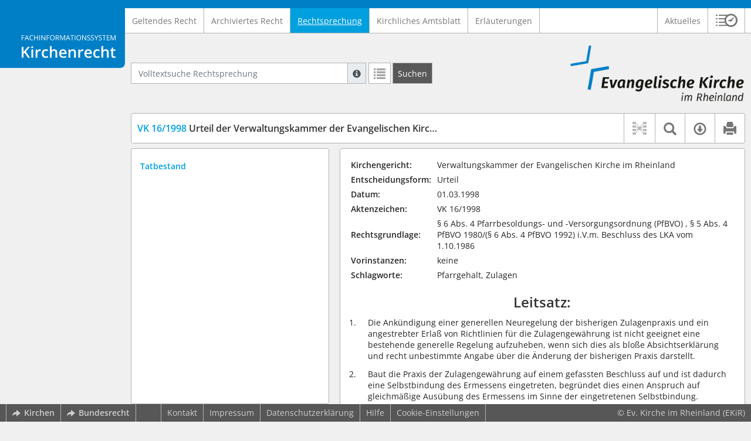

--- FILE ---
content_type: text/html; charset=utf-8
request_url: https://www.kirchenrecht-ekir.de/document/27574
body_size: 15417
content:
<!DOCTYPE html>
<html lang="de">
  <head>
    <meta charset="utf-8">
    <meta name="viewport" content="width=device-width, initial-scale=1, shrink-to-fit=no">
    <meta http-equiv="X-UA-Compatible" content="IE=edge">
    <meta name="robots" content="index,follow">
    <title>Rechtsprechung: VK 16/1998 Urteil der Verwaltungskammer der Evangelischen Kirche im Rheinland vom 01.03.1998 -  Kirchenrecht Online-Nachschlagewerk | Ev. Kirche im Rheinland</title>

    <link rel="stylesheet" type="text/css" media="all" href="/css/bootstrap.min.css" />
<link rel="stylesheet" type="text/css" media="all" href="/css/styles.css" />
<link rel="stylesheet" type="text/css" media="screen" href="/css/datepicker.css" />
<link rel="stylesheet" type="text/css" media="screen" href="/css/font-awesome.min.css" />
<link rel="stylesheet" type="text/css" media="screen" href="/css/cookieconsent.css" />
<link rel="stylesheet" type="text/css" media="screen" href="/css/bootstrap-pincode-input.css" />

    <link rel="shortcut icon" href="/images/gfx_ekir/favicon.ico" />
          <!-- Piwik -->
      <script type="text/plain" data-cookiecategory="statistics">
        var _paq = _paq || [];
        _paq.push(["setDomains", ["*.kirchenrecht-ekir.de","*.kirchenrecht-rheinland.de"]]);
                  _paq.push(['trackPageView']);
                _paq.push(['enableLinkTracking']);
        (function() {
          var u="//wbv-analytics.saltation.de/analytics/";
          _paq.push(['setTrackerUrl', u+'piwik.php']);
          _paq.push(['setSiteId', 2]);
          var d=document, g=d.createElement('script'), s=d.getElementsByTagName('script')[0];
          g.type='text/javascript'; g.async=true; g.defer=true; g.src=u+'piwik.js'; s.parentNode.insertBefore(g,s);
        })();
      </script>
      <!-- End Piwik Code -->
      </head>
  <body class="EKIR">
    <header class="container-fluid headerWrap">
      <div class="topBar"></div>
      <div class="row headerNavigationWrap">
        <div class="col-lg-2 d-none d-lg-flex columnLogo">
          <div class="sideHeaderWrap">
            <div class="sideHeader d-none d-lg-block">
                              <span class="logo"><span class="sr-only">Logo Fachinformationssystem Kirchenrecht</span></span>
                          </div>
          </div>
        </div>
        <div class="col-12 col-lg-10 col-xxl-8 columnNav">
          <div class="container-xl">
                          <div class="contentHeader">
                <div class="navMain d-print-none">
                  <nav class="navbar navbar-expand-lg navbar-light" aria-label="Hauptnavigation">

      <a class="navbar-brand d-lg-none">Fachinformationssystem Kirchenrecht</a>
  
  <button class="navbar-toggler"
          type="button"
          data-toggle="collapse"
          data-target="#navMain"
          aria-controls="navMain"
          aria-expanded="false"
          aria-label="Zeige Hauptnavigation">
    <span class="navbar-toggler-icon"></span>
  </button>

  <div class="collapse navbar-collapse" id="navMain">
    <ul class="nav navbar-nav mr-auto">
            <li class="nav-item ">
              <a class="nav-link" href="/list/geltendes_recht" >Geltendes Recht</a>
          </li>
      <li class="nav-item ">
              <a class="nav-link" href="/list/archiviertes_recht" >Archiviertes Recht</a>
          </li>
      <li class="nav-item active">
              <a class="nav-link" href="/list/rechtsprechung" aria-current="true">Rechtsprechung</a>
          </li>
      <li class="nav-item ">
              <a class="nav-link" href="/list/kirchliches_amtsblatt" >Kirchliches Amtsblatt</a>
          </li>
      <li class="nav-item ">
              <a class="nav-link" href="/list/begruendung" >Erläuterungen</a>
          </li>
  


<script type="text/javascript">
  var current_group_id = 'rechtsprechung'
</script>

    </ul>
    <ul class="nav navbar-nav navbar-right ml-auto">
              <li class="">
                      <a class=""   href="/document/aktuelles" >
                            Aktuelles
            </a>
                  </li>
                  <li class="linkHistoryModalWrap">
        <a href="#historyModal"
           title="Sitzungsverlauf"
           class="btnMeinKirchenrecht"
           data-toggle="modal"
           data-target="#historyModal"
           aria-haspopup="dialog"
           aria-label="Sitzungsverlauf im Modal öffnen"
           role="button">
          <span class="icon-btn_meinKirchenrecht" aria-hidden="true"></span>
          <span class="sr-only">Sitzungsverlauf im Modal öffnen</span>
        </a>
      </li>
          </ul>
  </div>
</nav>

                </div>
              </div>
                      </div>
        </div>
        <div class="col-xxl-2 d-none d-xxl-flex columnSpacer"></div>
      </div>

    </header>

    <main class="container-fluid">
      <div class="row headerContentWrap">
        <div class="col-lg-2 d-none d-lg-flex"></div>
        <div class="col-12 col-lg-10 col-xxl-8 d-flex">
          <div class="container-xl my-auto">
            <div class="row">
              <div class="col-6 d-flex">
                                                  <form class="searchForm" role="search" action="/search/rechtsprechung" method="POST">
  <div class="input-group input-group-sm">
    <label for="searchword" class="sr-only">Volltextsuche Rechtsprechung</label>
    <input type="text" id="searchword" class="form-control typeahead" name="searchword" placeholder="Volltextsuche Rechtsprechung" value="" />
    <div class="input-group-append">
      <button class="input-group-text searchTooltip mr-1" aria-label="Hilfe zur Suche" aria-describedby="searchExplanation">
        <span class="glyphicon glyphicon-info-sign" aria-hidden="true"></span>
        <span class="searchTooltipContent" style="display:none">
          <span class="d-block mb-2">
            Suche mit Platzhalter "*", Bsp. Pfarrer*, findet auch: "Pfarrerinitiative" oder "Pfarrerausschuss".
          </span>
          <span class="d-block mb-2">
            Weitere Suchoperatoren finden Sie in unserer Hilfe.
          </span>
        </span>
      </button>
      <div id="searchExplanation" class="sr-only">
        <p>
          Suche mit Platzhalter "*", Bsp. Pfarrer*, findet auch: "Pfarrerinitiative" oder "Pfarrerausschuss".
        </p>
        <p>
          Weitere Suchoperatoren finden Sie in unserer Hilfe.
        </p>
      </div>
      <a href="/search/rechtsprechung"
         class="btn btn-default btnContainsGlyphicon mr-1"
         aria-label="Letzte Trefferliste"
         title="Letzte Trefferliste">
        <span class="glyphicon glyphicon-list" aria-hidden="true"></span>
      </a>
      <button type="submit"
              class="btn btn-default btn-neutral btn-search"
              aria-label="Suchen">
        <span class="label d-none d-md-block">Suchen</span>
        <span class="glyphicon glyphicon-search d-md-none" aria-hidden="true"></span>
      </button>
      <input type="hidden" name="current" value="current" />
      <input type="hidden" name="organizations[]" value="EKIR" />
    </div>
  </div>
</form>

                                              </div>
              <div class="col-6 d-flex">
                <div class="churchLogo my-auto ml-auto">
                  <p class="m-0">
                    <a title="zur EKiR-Homepage" href="https://www.ekir.de" style="width: 100%" ><span class="sr-only">Logo Ev. Kirche im Rheinland</span></a>
                                      </p>
                </div>
                <div class="churchTitle my-auto ml-auto">
                                      <a title="zur EKiR-Homepage" href="https://www.ekir.de" target="_blank">
                      Ev. Kirche im Rheinland
                    </a>
                                  </div>
              </div>
            </div>
          </div>
        </div>
        <div class="col-xxl-2 d-none d-xxl-flex"></div>
      </div>
      <div class="row headerContentBackgroundWrap"></div>

      <div class="row mainContentWrap">
        <div class="col-lg-2"></div>
        <div class="col-xs-12 col-lg-10 col-xxl-8">
          <div class="container-xl mainContent">
                  <div class="row navigationInfoWrap showSuccess">
      <div class="col-md-12">
        <div class="card">
          <div class="card-body navigationInfo p-0">
            <nav class="navbar navbar-default navbar-expand-sm navbar-ordernav first d-print-none" aria-label="VK 16/1998 Urteil der Verwaltungskammer der Evangelischen Kirche im Rheinland vom 01.03.1998">
              <div class="documentTitle px-0 col-sm-6">
                <h2 title="VK 16/1998 Urteil der Verwaltungskammer der Evangelischen Kirche im Rheinland vom 01.03.1998"><a href="#"><span class="highlight">VK 16/1998</span> Urteil der Verwaltungskammer der Evangelischen Kirche im Rheinland vom 01.03.1998</a></h2>
              </div>
                              <div class="collapse navbar-collapse"
     id="subnavigationCollapse"
     aria-label="Werkzeugleiste"
     role="toolbar">
  <ul class="nav navbar-nav navbar-right ml-auto">
              <li class="nav-item click-toggle d-xl-none documentTocButton">
        <button type="button"
           title="Inhaltsverzeichnis"
           class="nav-link"
           data-toggle="collapse"
           data-target="#documentToc"
           aria-controls="documentToc"
           aria-expanded="false">
          <span class="glyphicon glyphicon-list" aria-hidden="true"></span>
          <span class="sr-only">Inhaltsverzeichnis</span>
        </a>
      </li>
                  <li class="nav-item documentLinkViewButton">
                  <a title="Keine Dokument-Beziehungen vorhanden" class="nav-link">
            <span class="glyphicon glyphicon-document-links disabled"></span>
          </a>
              </li>
              <li class="nav-item dropdown py-0 documentSearchButton">
        <button class="nav-link dropdown-toggle"
                title="Textsuche im Dokument"
                type="button"
                data-toggle="dropdown"
                data-reference="#documentContent"
                aria-controls="documentSearchBar"
                aria-expanded="false">
          <span class="glyphicon glyphicon-search" aria-hidden="true"></span>
          <span class="sr-only">Textsuche im Dokument</span>
        </button>
        <div id="documentSearchBar"
     class="dropdown-menu dropdown-menu-right documentSearch py-0"
     onclick="event.stopPropagation()">
  <form class="form-group row m-0">
    <div class="col-sm-12 d-flex">
      <div class="d-flex align-items-center">
        <label for="documentFullTextSearch" class="documentSearchText sr-only my-0 mr-2">Dokument-Volltextsuche</label>
      </div>
      <div class="actionWrap d-flex ml-auto align-items-center">
        <div class="input-group">
          <input type="text"
                  id="documentFullTextSearch"
                  class="form-control form-control-sm documentSearchInput"
                  placeholder="Dokument-Volltextsuche">
          <div class="input-group-append">
            <button type="submit"
                    class="btn btn-sm icon"
                    aria-label="Suchen">
              <span class="glyphicon glyphicon-search" aria-hidden="true"></span>
              <span class="sr-only">Suchen</span>
            </button>
          </div>
        </div>
        <button type="button"
                id="documentSearchNext"
                title="Nächster Treffer im Dokument"
                aria-label="Nächster Treffer im Dokument">
          <span class="glyphicon glyphicon glyphicon-chevron-down" aria-hidden="true"></span>
          <span class="sr-only">Nächster Treffer im Dokument</span>
        </button>
        <button type="button"
                id="documentSearchPrev"
                title="Vorheriger Treffer im Dokument"
                aria-label="Vorheriger Treffer im Dokument">
          <span class="glyphicon glyphicon glyphicon-chevron-up" aria-hidden="true"></span>
          <span class="sr-only">Vorheriger Treffer im Dokument</span>
        </button>
      </div>
    </div>
  </form>
</div>
      </li>
                  <li class="nav-item dropdown documentDownloadButton">
        <button class="nav-link dropdown-toggle"
                title="Verfügbare E-Book-Formate"
                type="button"
                data-toggle="dropdown"
                aria-controls="documentDownload"
                aria-expanded="false">
          <span class="glyphicon glyphicon-download" aria-hidden="true"></span>
          <span class="sr-only">Verfügbare E-Book-Formate</span>
        </button>
        <div id="documentDownload" class="dropdown-menu dropdown-menu-right wokrlistsuccess">
  <ul role="presentation">
          <li>
        <a href="/pdf/27574.pdf" class="dropdown-item" target="_blank" title="Download PDF">Download als PDF</a>
      </li>
              <li>
        <a href="/word/27574.doc" class="dropdown-item" title="Download Word (ab 2003)">Download als Word (ab 2003)</a>
      </li>
              <li>
        <a href="/word/pandoc/27574.doc" class="dropdown-item" title="Download Word (docx)">Download als Word (docx)</a>
      </li>
      <li>
        <a href="/word/pandoc_no_subscript/27574.doc" class="dropdown-item" title="Download Word (docx) Ohne Satzzahlen">Download als Word (docx) Ohne Satzzahlen</a>
      </li>
              <li>
        <a href="/epub/27574.epub" class="dropdown-item" title="Download ePub">Download als ePub</a>
      </li>
              <li>
        <a href="/epub_simple/27574.epub" class="dropdown-item" title="Download ePub (Tolino)">Download als ePub (Tolino)</a>
      </li>
              <li>
        <a href="/epub/27574.mobi" class="dropdown-item" title="Download Mobi (Kindle)">Download als Mobi (Kindle)</a>
      </li>
      </ul>
</div>
      </li>
              <li class="nav-item documentPrintButton">
        <a title="Drucken" class="nav-link" href="/pdf/27574.pdf" target="_blank">
          <span class="glyphicon glyphicon-print"></span>
        </a>
      </li>
      </ul>
</div>
                          </nav>
          </div>
        </div>
      </div>
            <div id="documentRelation" class="col-md-8 documentRelation collapse">
  <div class="card">
    <div class="card-body">
      <ul role="presentation" class="relatedDocuments">
        <li>Gesamterläuterungen:
          <ul>
                          <li>-</li>
                      </ul>
        </li>

        <li>Einzelerläuterung:
          <ul>
                          <li>-</li>
                      </ul>
        </li>
      </ul>
    </div>
  </div>
</div>

    </div>
  
  <div class="row">
          <nav class="col-xl-4" aria-label="Dokument Inhaltsverzeichnis">
  <div class="card collapse d-print-none mb-2" id="documentToc" data-toggle="false">
      <div class="card-body documentTocPanel">
        <div class="navbar documentToc" role="complementary">
          <ul>
   <li class="section level_1"><a href="#dk10300001" title="Tatbestand">Tatbestand</a></li>
</ul>
        </div>
    </div>
  </div>
</nav>
    
    <div class="col-xl-8">
      <div class="card">
        <div id="documentContent" class="card-body documentContent ">
                    <span xmlns:epub="http://www.idpf.org/2007/ops" class="no-height"><a class="internal" id="top">.</a></span><table xmlns:epub="http://www.idpf.org/2007/ops" class="urteil_meta"><tr><td class="bold">Kirchengericht:</td><td>Verwaltungskammer der Evangelischen Kirche im Rheinland </td></tr><tr><td class="bold">Entscheidungsform:</td><td>Urteil</td></tr><tr><td class="bold">Datum:</td><td>01.03.1998</td></tr><tr><td class="bold">Aktenzeichen:</td><td>VK 16/1998</td></tr><tr><td class="bold">Rechtsgrundlage:</td><td>&sect; 6 Abs. 4 Pfarrbesoldungs- und -Versorgungsordnung (PfBVO) , &sect; 5 Abs. 4 PfBVO 1980/(&sect; 6 Abs. 4 PfBVO 1992) i.V.m. Beschluss des LKA vom 1.10.1986</td></tr><tr><td class="bold">Vorinstanzen:</td><td>keine</td></tr><tr><td class="bold">Schlagworte:</td><td>Pfarrgehalt, Zulagen</td></tr></table><span xmlns:epub="http://www.idpf.org/2007/ops" class="no-height"><a class="internal" id="s00000006">#</a></span><h2 xmlns:epub="http://www.idpf.org/2007/ops" class="section2_title center text-center">Leitsatz:</h2><div xmlns:epub="http://www.idpf.org/2007/ops" class="para"><ol type="1"><li><div class="para">Die Ank&uuml;ndigung einer generellen Neuregelung der bisherigen Zulagenpraxis und ein angestrebter Erla&szlig; von Richtlinien f&uuml;r die Zulagengew&auml;hrung ist nicht geeignet eine bestehende generelle Regelung aufzuheben, wenn sich dies als blo&szlig;e Absichtserkl&auml;rung und recht unbestimmte Angabe &uuml;ber die &Auml;nderung der bisherigen Praxis darstellt. </div></li><li><div class="para">Baut die Praxis der Zulagengew&auml;hrung auf einem gefassten Beschluss auf und ist dadurch eine Selbstbindung des Ermessens eingetreten, begr&uuml;ndet dies einen Anspruch auf gleichm&auml;&szlig;ige Aus&uuml;bung des Ermessens im Sinne der eingetretenen Selbstbindung.</div></li><li><div class="para">Ist ein gew&auml;hlter und best&auml;tigter Fachbereichsleiter einziger Dozent seines Fachbereichs, ist seiner Stelle kein geringeres Gewicht beizumessen als den &uuml;brigen Dozentenstellen, wenn mit der Position als Fachbereichsleiter der gesamte Aufwand der inhaltlichen Koordinierung mit den anderen Fachbereichen verbunden ist, weil die damit zusammenh&auml;ngenden Aufgaben nicht auf mehrere Dozenten verteilt werden k&ouml;nnen.</div></li></ol></div><span xmlns:epub="http://www.idpf.org/2007/ops" class="section_end 00000006"></span><span xmlns:epub="http://www.idpf.org/2007/ops" class="no-height"><a class="internal" id="s00000013">#</a></span><span xmlns:epub="http://www.idpf.org/2007/ops" class="no-height"><a class="internal" id="s00000014">#</a></span><span xmlns:epub="http://www.idpf.org/2007/ops" class="no-height"><a class="internal" id="s00000015">#</a></span><span xmlns:epub="http://www.idpf.org/2007/ops" class="no-height"><a class="internal" id="s00000016">#</a></span><div xmlns:epub="http://www.idpf.org/2007/ops" class="para text-left"></div><span xmlns:epub="http://www.idpf.org/2007/ops" class="section_end 00000016"></span><span xmlns:epub="http://www.idpf.org/2007/ops" class="section_end 00000015"></span><span xmlns:epub="http://www.idpf.org/2007/ops" class="section_end 00000014"></span><span xmlns:epub="http://www.idpf.org/2007/ops" class="section_end 00000013"></span><span xmlns:epub="http://www.idpf.org/2007/ops" class="no-height"><a class="internal" id="s00000018">#</a></span><h2 xmlns:epub="http://www.idpf.org/2007/ops" class="section2_title center text-center">Tenor:</h2><div xmlns:epub="http://www.idpf.org/2007/ops" class="para">Die Beklagte wird verpflichtet, dem Kl&auml;ger f&uuml;r die Zeit ab 1. 1. 1997 eine Gehaltszulage nach &sect; 6 Abs. 4 PfBVO in H&ouml;he der halben Ephoralzulage zu gew&auml;hren. </div><div xmlns:epub="http://www.idpf.org/2007/ops" class="para">Die Beklagte tr&auml;gt die Kosten des Verfahrens.</div><div xmlns:epub="http://www.idpf.org/2007/ops" class="para">Die Berufung wird zugelassen.</div><span xmlns:epub="http://www.idpf.org/2007/ops" class="section_end 00000018"></span><span xmlns:epub="http://www.idpf.org/2007/ops" class="no-height"><a class="internal" id="dk10300001">#</a></span><h1 xmlns:epub="http://www.idpf.org/2007/ops" class="section1_title">Tatbestand</h1><span xmlns:epub="http://www.idpf.org/2007/ops" class="no-height"><a class="internal" id="dk10300002">#</a></span><span xmlns:epub="http://www.idpf.org/2007/ops" class="no-height"><a class="internal" id="dk10300003">#</a></span><span xmlns:epub="http://www.idpf.org/2007/ops" class="no-height"><a class="internal" id="s00000005">#</a></span><div xmlns:epub="http://www.idpf.org/2007/ops" class="para">Der Kl&auml;ger begehrt die Gew&auml;hrung einer ruhegehaltf&auml;higen Zulage gem. &sect; 6 Abs. 4 Pfarrbesoldungs- und -Versorgungsordnung 1992 (PfBVO) in H&ouml;he von 50 % der Ephoralzulage.</div><div xmlns:epub="http://www.idpf.org/2007/ops" class="para">Mit Berufungsurkunde vom 30. 4. 1992 wurde der Kl&auml;ger zum 1. 7. 1992 f&uuml;r die Dauer von acht Jahren in die Landespfarrstelle f&uuml;r gemeindenahe Behindertenarbeit mit Dienstsitz im p&auml;dagogisch-theologischen Institut (PTI) in B. berufen. Diese Stelle war gem&auml;&szlig; Beschlu&szlig; Nr. 105 der Landessynode 1991 neu eingerichtet worden. Darin war die Kirchenleitung gebeten worden, eine landeskirchliche Pfarrstelle f&uuml;r gemeindenahe Behindertenarbeit und eine Stelle f&uuml;r eine Verwaltungskraft zu errichten und die notwendigen Sachkosten zur Verf&uuml;gung zu stellen. Langfristig sollte nach diesem Beschlu&szlig; eine Anbindung der Stelle an das P&auml;dagogisch-Theologische Institut in B. erm&ouml;glicht werden.</div><div xmlns:epub="http://www.idpf.org/2007/ops" class="para">Am19. 4. 1996 beschlo&szlig; die Kirchenleitung:</div><div xmlns:epub="http://www.idpf.org/2007/ops" class="para">1. &bdquo;Die Landespfarrstelle f&uuml;r gemeindenahe Behindertenarbeit und die ihr zugeordnete Sekret&auml;rinnenstelle werden gem&auml;&szlig; dem Bildungauftrag dieser Einrichtung zu Stellen des PTI.</div><div xmlns:epub="http://www.idpf.org/2007/ops" class="para">2. Der Inhaber der Landespfarrstelle f&uuml;r gemeindenahe Behindertenarbeit nimmt an den Sitzungen der PTI-Gremien als ordentliches Mitglied mit Sitz und Stimme teil.</div><div xmlns:epub="http://www.idpf.org/2007/ops" class="para">3. Der Haushaltsplan des PTI weist drei Fachbereiche auf:</div><div xmlns:epub="http://www.idpf.org/2007/ops" class="para">Schulischer Unterricht (SU), Gemeindenahe Behindertenarbeit (GB) und Kirchlicher Unterricht (KU)."</div><div xmlns:epub="http://www.idpf.org/2007/ops" class="para">Der Beschlu&szlig; wurde zum 1. 1. 1997 umgesetzt. Der Kl&auml;ger ist ab diesem Datum mit seiner Pfarr-stelle in das PTI integriert und dort - nach seiner Auffassung als Dozent - t&auml;tig. Auf entsprechende Bitte des Leitenden Dozenten des PTI vom 17. 6. 1997 best&auml;tigte die Abteilung IV (Schulabteilung) des Landeskirchenamtes (LKA) mit Schreiben vom 27. 6. 1997 den Kl&auml;ger als Fachbereichsleiter des neuen Fachbereichs Gemeindenahe Behindertenarbeit.</div><div xmlns:epub="http://www.idpf.org/2007/ops" class="para">Mit Schreiben vom 7. 12. 1996 bat der Kl&auml;ger die Beklagte, ihm im Hinblick auf die Integration seiner Stelle in das PTI die Stellenzulage f&uuml;r Dozenten dieses Instituts zu gew&auml;hren. Er arbeite nunmehr mit den Dozentinnen und Dozenten des PTI im selben Haus, in gemeinsamen Strukturen und in gemeinsamen Aus- und Fortbildungskursen zusammen und habe daher auch einen Anspruch auf formale Gleichbehandlung. Der Anspruch auf die Zulage beruhe auf einem Beschlu&szlig; des LKA vom 1.10. 1986, der w&ouml;rtlich laute:</div><div xmlns:epub="http://www.idpf.org/2007/ops" class="para">&bdquo;Gem. &sect; 5 Abs. 4 PfBO erhalten Landespfarrer zu ihrem Pfarrgehalt eine Zulage als Inhaber folgender Landespfarrstellen:</div><div xmlns:epub="http://www.idpf.org/2007/ops" class="para">...(u. a.) die Dozenten des PTI und der Predigerseminare sowie die Studienleiter des Hauses der Begegnung erhalten eine Zulage in H&ouml;he von 50% der Ephoralzulage."</div><div xmlns:epub="http://www.idpf.org/2007/ops" class="para">Am 6. 6. 1997 teilte die Beklagte dem Kl&auml;ger mit, &uuml;ber seinen Antrag auf Gew&auml;hrung einer Zulage k&ouml;nne erst entschieden werden, wenn die Kirchenleitung Richtlinien f&uuml;r die Gew&auml;hrung von Landespfarrerzulagen beschlossen habe. Mit der Erarbeitung derartiger Richtlinien habe die Kirchenleitung den St&auml;ndigen Finanzausschu&szlig; beauftragt. </div><div xmlns:epub="http://www.idpf.org/2007/ops" class="para">Der Kl&auml;ger erwiderte am 26. 6. 1997, es sei nicht einzusehen, da&szlig; wegen geplanter Richtlinien keine Entscheidung auf der Basis des jetzt geltenden Rechts ergehen k&ouml;nne. Seine Stelle sei voll in das PTI integriert; sie werde seitdem als Dozentenstelle gef&uuml;hrt; er nehme die Leitung des neuen Fachbereichs wahr. Als Dozent des PTI m&uuml;sse er daher wie seine Dozentenkollegen auch die Zulage erhalten.</div><div xmlns:epub="http://www.idpf.org/2007/ops" class="para">In der Sitzung vom 19. 8. 1997 fa&szlig;te das Landeskirchenamt den Beschlu&szlig;, der Kirchenleitung vorzuschlagen, dem Inhaber der Dozentenstelle f&uuml;r den Fachbereich Gemeindenahe Behindertenarbeit beim PTI die Zulage I in H&ouml;he von 50 % der Ephoralzulage zu gew&auml;hren. Der Kl&auml;ger sei mit seiner Arbeit in das PTI und in das Dozentenkollegium integriert. Der Fachbereich, dessen Leiter der Kl&auml;ger sei, werde seit dem 1. 1. 1997 als eigener Fachbereich im Haushalt des PTI gef&uuml;hrt. Der Kl&auml;ger nehme mit vollem Stimmrecht an der Leiterkonferenz des PTI teil und sei f&uuml;r dessen Angelegenheiten mitverantwortlich. Den Dozenten der &uuml;brigen Fachbereiche des PTI werde die Landespfarrerzulage I gew&auml;hrt. Die Voraussetzung f&uuml;r die Zulagengew&auml;hrung nach &sect; 6Abs. 4 PfBVO sei auch im Falle des Kl&auml;gers erf&uuml;llt. Da den anderen Fachbereichsleitern des PTI die Zulage gew&auml;hrt werde, m&uuml;sse sie aus Gr&uuml;nden der Gleichbehandlung auch dem Kl&auml;ger gew&auml;hrt werden. Sein Fall unterscheide sich nicht von dem der anderen Dozenten. Die Zulage m&ouml;ge unter dem Vorbehalt einer von der Kirchenleitung zu erlassenden Zulagenordnung widerruflich f&uuml;r die Dauer der Wahrnehmung der Funktion gew&auml;hrt werden und ruhegehaltf&auml;hig sein</div><div xmlns:epub="http://www.idpf.org/2007/ops" class="para">Der St&auml;ndige Finanzausschu&szlig; beschlo&szlig; in der Sitzung vom 29. 8. 1997, den Antrag auf Gew&auml;hrung einer Landespfarrerzulage an den Kl&auml;ger bis zur Vorlage der Zulagenordnung zur&uuml;ckzustellen. Dann solle dem Finanzausschu&szlig; eine neue Beschlu&szlig;vorlage vorgelegt werden. - In der Sitzung der Kirchenleitung vom 5. 9. 1997 wurde die Entscheidung &uuml;ber den Antrag des Kl&auml;gers auf Gew&auml;hrung einer Landespfarrerzulage vertagt.</div><div xmlns:epub="http://www.idpf.org/2007/ops" class="para">Das PTI wurde mit Schreiben vom 24. 9. 1997 &uuml;ber diesen Beschlu&szlig; der Kirchenleitung informiert. Auf Bitte des Kl&auml;gers um einen rechtsmittelf&auml;higen Bescheid teilte ihm das LKA mit, eine rechtsmittelf&auml;hige Entscheidung liege bisher nicht vor, da der Beschlu&szlig; der Kirchenleitung, seinen Antrag zur&uuml;ckzustellen, kein Verwaltungsakt sei. - Der Kl&auml;ger wiederholte in einem weiteren Schreiben vom 9. 12. 1997, sp&auml;ter in einem Schriftsatz seines Anwalts vom 14. 4. 1998 die Bitte um eine Entscheidung in seiner Angelegenheit. </div><div xmlns:epub="http://www.idpf.org/2007/ops" class="para">Das Landeskirchenamt teilte dem Kl&auml;ger daraufhin am 15. 6. 1998 mit, bis zur Kl&auml;rung der grunds&auml;tzlichen Fragen &uuml;ber Grund und H&ouml;he von Zulagen sei die Kirchenleitung derzeit nicht bereit, seinem Antrag zu entsprechen. Wann es zu einer abschlie&szlig;enden Beratung der Grundsatzfrage durch die Kirchenleitung kommen werde, lasse sich zur Zeit nicht absehen. Ob die Dozenten des PTI ihre bisherige Zulage auch k&uuml;nftig bekommen k&ouml;nnten, sei nach gegenw&auml;rtigem Diskussionsstand zumindest zweifelhaft.</div><div xmlns:epub="http://www.idpf.org/2007/ops" class="para">Der Kl&auml;ger hat mit Schriftsatz vom 27. 8. - bei der Gesch&auml;ftsstelle eingegangen am 28. 8.1998- die Verwaltungskammer angerufen.</div><div xmlns:epub="http://www.idpf.org/2007/ops" class="para">Die Klage sei als Unt&auml;tigkeitsklage nach &sect; 23 VwGG zul&auml;ssig. &Uuml;ber seinen Antrag vom Dezember 1996 sei bisher nicht abschlie&szlig;end entschieden. Anstehende gesetzgeberische &Uuml;berlegungen zur Verabschiedung einer Zulagenordnung stellten keinen zureichenden Grund i. S. &sect; 23 VwGG f&uuml;r eine Zur&uuml;ckstellung der Entscheidung &uuml;ber den Anspruch des Kl&auml;gers dar.</div><div xmlns:epub="http://www.idpf.org/2007/ops" class="para">Die Zulage stehe ihm zu, da er Dozent am PTI sei. Alle Dozenten des PTI - mit Ausnahme des Kl&auml;gers - erhielten auf der Grundlage des Beschlusses des LKA vom 1 10 1986 die Stellenzulage nach &sect; 6 Abs. 4 PfBVO. Zwar bestehe f&uuml;r die Zulagengew&auml;hrung nach dieser Vorschrift ein Ermessensspielraum. Das Ermessen sei aber durch den Beschlu&szlig; des LKA vom 1. 10. 1986 sowie durch die dem folgende st&auml;ndige Praxis der Zulagengew&auml;hrung gebunden.- Das Ermessen habe sich daher zu einem Rechtsanspruch des Kl&auml;gers auf die Zulage verdichtet. Die laufenden &Uuml;berlegungen zur Neugestaltung des Zulagenwesens konnten h&ouml;chstens Wirkung f&uuml;r die Zukunft entfalten und lie&szlig;en den jetzt gegebenen Anspruch des Kl&auml;gers unber&uuml;hrt.</div><div xmlns:epub="http://www.idpf.org/2007/ops" class="para">Der Kl&auml;ger beantragt,</div><div xmlns:epub="http://www.idpf.org/2007/ops" class="para">die Beklagte zu verpflichten, dem Kl&auml;ger f&uuml;r die Zeit ab 1. Januar 1997 eine Gehaltszulage nach &sect; 6 Abs. 4 PfBVO in H&ouml;he der halben Ephoralzulage zu gew&auml;hren.</div><div xmlns:epub="http://www.idpf.org/2007/ops" class="para">Die Beklagte beantragt,</div><div xmlns:epub="http://www.idpf.org/2007/ops" class="para">die Klage abzuweisen.</div><div xmlns:epub="http://www.idpf.org/2007/ops" class="para">Der vom Kl&auml;ger dargestellte Sachverhalt sei in rechtlicher und tats&auml;chlicher Hinsicht im wesentlichen unstreitig.</div><div xmlns:epub="http://www.idpf.org/2007/ops" class="para">Soweit die Beklagte beschlossen habe, da&szlig; die Stelle des Kl&auml;gers und die zugeh&ouml;rige Sekret&auml;rinnenstelle zu Stellen des PTI werden sollten, sei damit lediglich die Zugeh&ouml;rigkeit zum Stellenplan dieses Instituts gemeint gewesen. Mit der organisatorischen Anbindung an das PTI habe nur der landeskirchliche Haushalt bereinigt werden sollen. Im PTI habe man keine neue Dozentenstelle schaffen, sondern lediglich eine organisatorische Ver&auml;nderung des Arbeitsbereiches Gemeindenahe Behindertenarbeit herbeif&uuml;hren wollen. </div><div xmlns:epub="http://www.idpf.org/2007/ops" class="para">Der Kl&auml;ger sei nicht Dozent im engeren Sinne des PTI geworden. Die stellenm&auml;&szlig;ige &Uuml;bernahme ins PTI sei keine Berufung in ein Dozentenverh&auml;ltnis im eigentlichen Sinne. Dies ergebe sich aus dem Beschlu&szlig; Nr. 28 der Kirchenleitung vom 27. 2. 1997, wonach jede Besetzung einer Dozentinnen- bzw. Dozentenstelle durch die Kirchenleitung zu erfolgen habe. Der Umstrukturierungsbeschlu&szlig; der Kirchenleitung stelle gerade keine Besetzung ad personam dar.</div><div xmlns:epub="http://www.idpf.org/2007/ops" class="para">Bei der Anwendung des &sect; 6 Abs. 4 PfBVO sei das Ermessen nicht fehlerhaft ausge&uuml;bt worden. Die Stelle des Kl&auml;gers k&ouml;nne nicht so wie die anderen Dozentenstellen des PTI behandelt werden. Dies ergebe sich schon aus der Gr&ouml;&szlig;e des Fachbereichs Gemeindenahe Behindertenarbeit, in dem der Kl&auml;ger einziger Dozent sei, w&auml;hrend in den beiden anderen Fachbereichen f&uuml;nf bzw. drei Dozenten t&auml;tig seien. - Im &uuml;brigen habe die Beklagte die Praxis der Zulagengew&auml;hrung bereits vor der Eingliederung der Gemeindenahen Behindertenarbeit dahingehend ge&auml;ndert, da&szlig; nur noch f&uuml;r besonders herausgehobene Funktionen eine Zulage gew&auml;hrt werden solle.</div><div xmlns:epub="http://www.idpf.org/2007/ops" class="para">Die Beklagte sei nicht unt&auml;tig geblieben. Dem Kl&auml;ger sei der jeweilige Sachstand in mehreren Schreiben mitgeteilt worden. Ihm sei schon bei Stellung seines Antrages bekannt gewesen, da&szlig; die Praxis der Zulagengew&auml;hrung in der daf&uuml;r zust&auml;ndigen Arbeitsgruppe der Beklagten umstritten gewesen sei. Insofern sei der Kl&auml;ger bereits bei Antragstellung b&ouml;sgl&auml;ubig gewesen. Bei einer &Auml;nderung der Zulagenordnung h&auml;tte die Beklagte daher in vollem Umfang einen R&uuml;ckforderungsanspruch.</div><div xmlns:epub="http://www.idpf.org/2007/ops" class="para">In seiner Erwiderung hebt der Kl&auml;ger hervor, die Verlagerung seiner Stelle zum PTI sei nicht lediglich eine haushaltstechnische und organisatorische Ma&szlig;nahme gewesen, sondern sei ma&szlig;geblich auch inhaltlich bestimmt. Schlie&szlig;lich habe die Ma&szlig;nahme zur Bildung eines neuen - des dritten - Fachbereichs des PTI gef&uuml;hrt. In diesem Fachbereich w&uuml;rden von ihm die gleichen Aufgaben wahrgenommen wie von den Kollegen in den beiden anderen Fachbereichen. Er entfalte typische Dozentent&auml;tigkeit und werde auch in Schreiben der Abteilung IV des LKA mit &bdquo;Dozent" angeredet. Sie habe seine Wahl zum Fachbereichsleiter und damit gleichzeitig seine Stellung als Dozent des Fachbereichs GBA best&auml;tigt. Auch seine Dienstanweisung sei daraufhin erneuert worden. Darin werde er ausdr&uuml;cklich als &bdquo;Dozent" bezeichnet. Er habe als Landespfarrer dasselbe Berufungsverfahren durchlaufen wie die Dozentinnen und Dozenten der anderen Fachbereiche des PTI.</div><div xmlns:epub="http://www.idpf.org/2007/ops" class="para">Von der Gr&ouml;&szlig;e seines Fachbereichs k&ouml;nne die Zulagenfrage nicht abh&auml;ngig gemacht werden, denn auch der Fachbereich KU des PTI habe einmal klein angefangen. Inhaltlich sei seine Stelle nicht weniger herausgehoben als z. B. die Stellen in diesem anderen Fachbereich.</div><div xmlns:epub="http://www.idpf.org/2007/ops" class="para">Wegen des weiteren Vorbringens der Parteien wird erg&auml;nzend auf den von der Beklagten eingereichten Verwaltungsvorgang, die Niederschrift &uuml;ber die m&uuml;ndliche Verhandlung vom 1. 3.1999 und die Akte der Verwaltungskammer Bezug genommen.</div><span xmlns:epub="http://www.idpf.org/2007/ops" class="section_end 00000005"></span><span xmlns:epub="http://www.idpf.org/2007/ops" class="section_end dk10300003"></span><span xmlns:epub="http://www.idpf.org/2007/ops" class="section_end dk10300002"></span><span xmlns:epub="http://www.idpf.org/2007/ops" class="section_end dk10300001"></span><span xmlns:epub="http://www.idpf.org/2007/ops" class="no-height"><a class="internal" id="s00000017">#</a></span><h2 xmlns:epub="http://www.idpf.org/2007/ops" class="section2_title center text-center">Gr&uuml;nde:</h2><div xmlns:epub="http://www.idpf.org/2007/ops" class="para">Die Verwaltungskammer ist f&uuml;r die Entscheidung &uuml;ber die Klage gem&auml;&szlig; &sect; 19 Abs. 2 Verwaltungsgerichtsgesetz (VwGG) zust&auml;ndig.</div><div xmlns:epub="http://www.idpf.org/2007/ops" class="para">Die Klage ist als Unt&auml;tigkeitsklage gem&auml;&szlig; &sect; 23 VwGG zul&auml;ssig. Die Voraussetzungen dieser Vorschrift liegen vor. Die Beklagte hat &uuml;ber den Antrag des Kl&auml;gers vom Dezember 1996 auf Gew&auml;hrung einer Zulage bisher nicht und damit nicht in angemessener Frist entschieden, ohne da&szlig; daf&uuml;r ein zureichender Grund vorl&auml;ge. Eine (den Antrag des Kl&auml;gers ablehnende) Entscheidung ist auch nicht in dem Schreiben des LKA vom 15. 6. 1998 zu sehen. Es hei&szlig;t dort zwar, die Kirchenleitung sei bis zur Kl&auml;rung der grunds&auml;tzlichen Fragen &uuml;ber Grund und H&ouml;he von Zulagen &bdquo;derzeit nicht bereit, dem Antrag (des Kl&auml;gers) zu entsprechen." Aus dem Gesamtzusammenhang dieses Schreibens wird jedoch deutlich, da&szlig; damit keine Entscheidung &uuml;ber den Antrag des Kl&auml;gers, sondern eine weitere Vertagung dieser Entscheidung gemeint ist. Die Beklagte begr&uuml;ndet die Nichtentscheidung mit den seit l&auml;ngerem laufenden &Uuml;berlegungen zu einer Neugestaltung des Rechts der Gew&auml;hrung von Zulagen. Die Aussicht auf demn&auml;chst m&ouml;glicherweise ergehende neue Richtlinien kann jedoch die Versagung einer Entscheidung auf der Grundlage der zur Zeit noch geltenden Regelungen nicht rechtfertigen. Der Kl&auml;ger f&uuml;hrt zu recht aus, da&szlig; Erw&auml;gungen de lege ferenda kein Grund daf&uuml;r sein k&ouml;nnen, &uuml;ber Anspr&uuml;che, die de lege lata geltend gemacht werden, nicht zu entscheiden. Eine angemessene Frist f&uuml;r die Entscheidung &uuml;ber den Antrag des Kl&auml;gers ist nach nunmehr mehr als zwei Jahren nach dessen Stellung deutlich &uuml;berschritten.</div><div xmlns:epub="http://www.idpf.org/2007/ops" class="para">Die Klage ist auch begr&uuml;ndet. Dem Kl&auml;ger steht eine Zulage nach &sect; 6 Abs. 4 Pfarrbesoldungs- und -Versorgungsordnung (PfBVO) zu. Nach dieser Vorschrift kann dem Pfarrer, der Inhaber einer Pfarrstelle mit besonders herausgehobener Funktion ist, eine ruhegehaltf&auml;hige Zulage gew&auml;hrt werden. Die Gew&auml;hrung der Zulage ist also Ermessensentscheidung. Ein Rechtsanspruch darauf besteht jedoch dann, wenn eine Ermessensbindung f&uuml;r die Beklagte eingetreten ist. Insoweit kommt es auf die Bedeutung des Beschlusses des LKA vom 1. 10. 1986 an. Danach erhalten Landespfarrer als Inhaber von Landespfarrstellen eine Zulage in H&ouml;he von 50 % der Ephoralzulage, wenn sie (unter anderem) Dozenten des PTI sind. Mit dem Beschlu&szlig; vom 1. 10. 1986 hat das LKA von der in &sect; 5 Abs. 4 der damals geltenden Pfarrbesoldungsordnung (PfBO) - Fassung 1980 &ndash; der Kirchenleitung einger&auml;umten Kompetenz zur Bestimmung der Pfarrstellen Gebrauch gemacht, die mit einer solchen Zulage versehen werden sollen.</div><div xmlns:epub="http://www.idpf.org/2007/ops" class="para">Der Beschlu&szlig; des LKA ist nicht dadurch au&szlig;er Kraft gesetzt worden, da&szlig; an Stelle der PfBO (Fassung 1980) die PfBVO (Fassung 1992) getreten ist. Der Beschlu&szlig; steht insbesondere nicht in Widerspruch zu &sect; 6 Abs. 4 PfBVO, der den fr&uuml;heren &sect; 5 Abs. 4 PfBO ersetzt hat. Zwar deutet die Fassung des &sect; 6 Abs. 4 PfBVO (&bdquo;Dem Pfarrer, der Inhaber einer Pfarrstelle mit besonders herausgehobener Funktion ist, kann eine ruhegehaltf&auml;hige Zulage gew&auml;hrt werden" gegen&uuml;ber &bdquo;Dem Pfarrer, dem ein besonderer Aufgabenbereich von der Landeskirche &uuml;bertragen worden ist, kann f&uuml;r die Dauer der Wahrnehmung dieser Funktionen eine ruhegehaltf&auml;hige Zulage gew&auml;hrt werden" in &sect; 5 Abs. 4 PfBO), darauf hin, da&szlig; die Anforderungen an eine zulagenbeg&uuml;nstigte Stelle versch&auml;rft werden sollten. Bei der Bestimmung der Stellen mit besonders herausgehobener Funktion steht der Kirchenleitung jedoch ein weiter Gestaltungsspielraum zu. Die Regelung des Beschlusses vom 1. 10. 1986 h&auml;lt sich, jedenfalls soweit sie sich auf die Dozenten des PTI bezieht, innerhalb dieses Spielraums.</div><div xmlns:epub="http://www.idpf.org/2007/ops" class="para">Der Beschlu&szlig; aus dem Jahre 1986 ist nicht durch die inzwischen von der Beklagten eingeleitete &Uuml;berpr&uuml;fung der Zulagenpraxis und den angestrebten Erla&szlig; von Richtlinien f&uuml;r die Zulagengew&auml;hrung aufgehoben worden. Die Ank&uuml;ndigung dem Kl&auml;ger gegen&uuml;ber, eine generelle Neuregelung sei beabsichtigt, Zulagen solle es k&uuml;nftig nur noch bei besonders herausgehobenen Funktionen geben und die Praxis der Zulagengew&auml;hrung sei bereits vor der Eingliederung der Gemeindenahen Behindertenarbeit in das PTI dahingehend pr&auml;zisiert worden, da&szlig; nur noch auf besonders herausgehobene Funktionen eine Zulage entfallen solle, ist jedoch teils als blo&szlig;e Absichtserkl&auml;rung, teils als recht unbestimmte Angabe &uuml;ber eine &Auml;nderung der bisherigen Praxis nicht geeignet, die generelle Regelung aus dem Jahre 1986 aufzuheben. Unwidersprochen hat der Kl&auml;ger vorgetragen, da&szlig; die Beklagte bisher allen Dozenten des PTI in Ausf&uuml;hrung des Beschlusses vom 1. 10. 1986 die Zulage gew&auml;hrt habe. Auch in der internen Vorlage des LKA f&uuml;r die Sitzung der Kirchenleitung am 5. 9. 1997 wird ausgef&uuml;hrt, da&szlig; die Dozenten in den Fachbereichen SU und KU des PTI die Zulage erhalten.</div><div xmlns:epub="http://www.idpf.org/2007/ops" class="para">Durch den Beschlu&szlig; vom 1. 10. 1986 und die darauf aufbauende Praxis der Zulagengew&auml;hrung der Beklagten ist eine Selbstbindung des Ermessens eingetreten. Das begr&uuml;ndet einen Anspruch auf gleichm&auml;&szlig;ige Aus&uuml;bung des Ermessens im Sinne der eingetretenen Selbstbindung.</div><div xmlns:epub="http://www.idpf.org/2007/ops" class="para">Die Anwendung des Beschlusses vom 1. 10. 1986 auf den Kl&auml;ger setzt weiter voraus, da&szlig; er Dozent des PTI ist. Die Beklagte verneint dies mit dem Hinweis, da&szlig; die Verlagerung der Stelle des Kl&auml;gers und der Sekret&auml;rinnenstelle in das PTI lediglich haushaltstechnische und organisatorische Bedeutung habe. Ein T&auml;tigwerden als Dozent &bdquo;im engeren Sinne" im PTI sei damit nicht gemeint gewesen. In dem Beschlu&szlig; der Kirchenleitung vom 19. 4. 1996 ist jedoch ausdr&uuml;cklich von &bdquo;Integration" der Pfarrstelle f&uuml;r Gemeindenahe Behindertenarbeit (GB) in das PTI die Rede; die Landespfarrstelle f&uuml;r diese Aufgabe werde &bdquo;gem&auml;&szlig; dem Bildungsauftrag dieses Arbeitsbereiches" zu einer Stelle des PTI. Der Inhaber der Landespfarrstelle solle als ordentliches Mitglied mit Sitz und Stimme an den Sitzungen der PTI-Gremien teilnehmen. Im Haushaltsplan des PTI sind drei Fachbereiche aufgef&uuml;hrt: neben den beiden schon l&auml;nger bestehenden SU und KU auch der Fachbereich GB. Dieses zeigt, da&szlig; mit dem Integrationsbeschlu&szlig; mehr beabsichtigt war als eine blo&szlig;e haushaltsm&auml;&szlig;ige &bdquo;F&uuml;hrung" der Landespfarrstelle und der zugeh&ouml;rigen Sekret&auml;rinnenstelle im Haushalt des PTI. In der Begr&uuml;ndung des Beschlusses hei&szlig;t es, man habe sich auf Grund der Erfahrungen der letzten Jahre und der Beratungen in den Fachbereichen des PTI und mit der Schulabteilung des LKA dazu entschlossen, den Beschlu&szlig; 105 der Landessynode 1991 im Sinne einer endg&uuml;ltigen Ma&szlig;nahme der Integration umzusetzen. Es wird hervorgehoben, da&szlig; die Gemeindenahe Behindertenarbeit eine der vier S&auml;ulen der Bildungsarbeit des PTI sei. Die vom Kl&auml;ger vertretene Disziplin geh&ouml;rt also zum F&auml;cherspektrum des PTI und ist mit den dort schon vertretenen F&auml;chern inhaltlich verbunden und vernetzt. W&auml;re tats&auml;chlich nur eine haushaltsm&auml;&szlig;ige Zuordnung beabsichtigt gewesen, w&auml;re auch die Zuerkennung des Fachbereichsstatus f&uuml;r die Gemeindenahe Behindertenarbeit nicht erforderlich gewesen.</div><div xmlns:epub="http://www.idpf.org/2007/ops" class="para">Die gewollte inhaltliche Integration spricht auch daf&uuml;r, da&szlig; die vom Kl&auml;ger beim PTI wahrgenommenen Aufgaben sich von denen der Dozenten des PTI nicht unterscheiden. Selbst im Beschlu&szlig; der Kirchenleitung vom 5. 9. 1997 &uuml;ber die Zur&uuml;ckstellung des Antrags des Kl&auml;gers auf Zulagengew&auml;hrung ist auch von &bdquo;Inhaber der Dozentenstelle f&uuml;r den Fachbereich Gemeindenahe Behindertenarbeit beim PTI, Pfarrer Dr. Name 1" die Rede. In einigen Schreiben des LKA wird der Kl&auml;ger als Dozent angeschrieben. In seiner Dienstanweisung wird er nach seinen unwidersprochen gebliebenen Angaben als Dozent bezeichnet. Der Sache nach geht aus Tagungs&uuml;bersichten des PTI hervor, da&szlig; der Kl&auml;ger dort typische Dozentent&auml;tigkeit (Lehrt&auml;tigkeit) entfaltet.</div><div xmlns:epub="http://www.idpf.org/2007/ops" class="para">Der Einwand der Beklagten, mit der Integration der Stelle des Kl&auml;gers habe keine neue Dozentenstelle im PTI geschaffen werden sollen und die stellenm&auml;&szlig;ige &Uuml;bernahme ins PTI bedeute keine Berufung in ein Dozentenverh&auml;ltnis im eigentlichen Sinne, geht fehl. Die Stelle ist ins PTI verlagert worden; aus ihr heraus werden Dozentenaufgaben wahrgenommen; sie ist mit einem Inhaber besetzt, dessen Arbeit als Dozentent&auml;tigkeit zu werten ist. Tats&auml;chlich ist damit eine weitere Dozentenstelle im PTI vorhanden. Die Berufung des Kl&auml;gers in die Landespfarrstelle war bereits mit der &Uuml;bertragung der Aufgabe der Gemeindenahen Behindertenarbeit erfolgt. Die Integration des Kl&auml;gers mit Stelle in das PTI war ein einer Berufung (auf eine neue Stelle) gleichzusetzender Vorgang. Dagegen spricht auch nicht, da&szlig; die Kirchenleitung sich im Beschlu&szlig; Nr. 28 vom 27. 2. 1997 die Entscheidung &uuml;ber die Besetzung von Dozentenstellen beim PTI selbst vorbehalten hat. Denn dieser Beschlu&szlig; betrifft Neuberufungen zum PTI und erging erst, als die Integration der vom Kl&auml;ger innegehaltenen Stelle in das PTI bereits vollzogen war. Es ist auch nicht zutreffend, da&szlig; die Stelle des Kl&auml;gers von minderer Bedeutung als die Stellen der &uuml;brigen Dozenten des PTI ist und seine Stelle deshalb mit keiner besonders herausgehobenen Funktion im Sinne von &sect; 6 Abs. 4 Satz 1 PfBVO verbunden sein k&ouml;nnte. Er ist Fachbereichsleiter; seine Wahl zu diesem Amt ist von der Beklagten best&auml;tigt worden. Auch wenn er einziger Dozent seines Fachbereiches ist, ist es nicht ang&auml;ngig, seiner Stelle ein geringeres Gewicht beizumessen als den &uuml;brigen Dozentenstellen des PTI. Wenn eine mindere Bedeutung der nunmehr integrierten Stelle beabsichtigt gewesen w&auml;re, h&auml;tte bei der Stellenverlagerung der Weg der Anlehnung seiner Stelle an einen anderen Fachbereich bestanden, und die Errichtung eines eigenen Fachbereichs w&auml;re nicht erforderlich gewesen. Gerade weil er einziges Mitglied seines Fachbereichs ist, ist au&szlig;erdem mit seiner Position als Fachbereichsleiter der gesamte Aufwand der inhaltlichen Koordinierung mit den anderen Fachbereichen verbunden. Die damit zusammenh&auml;ngenden Aufgaben k&ouml;nnen nicht auf mehrere Dozenten verteilt werden.</div><div xmlns:epub="http://www.idpf.org/2007/ops" class="para">Stichhaltige Gr&uuml;nde, dem Kl&auml;ger die Zulage nicht zu gew&auml;hren, sind also nicht ersichtlich. Damit entf&auml;llt auch die Berechtigung zu einer weiteren Zur&uuml;ckstellung der Entscheidung. Selbst wenn die Beklagte Richtlinien erlassen sollte, nach denen f&uuml;r eine Stelle wie die des Kl&auml;gers k&uuml;nftig keine Zulage mehr zu gew&auml;hren w&auml;re, w&uuml;rde das - wie der Kl&auml;ger zutreffend ausf&uuml;hrt - an seinem Anspruch auf eine Zulage seit 1. 1. 1997 bis zum Inkrafttreten der neuen Richtlinien nichts &auml;ndern.</div><div xmlns:epub="http://www.idpf.org/2007/ops" class="para">Die Kostenentscheidung folgt aus &sect; 66 Abs. 1 VwGG.</div><div xmlns:epub="http://www.idpf.org/2007/ops" class="para">Die Berufung war zuzulassen, da der Frage, ob und unter welchen Voraussetzungen von der Gew&auml;hrung an sich infrage kommender Zulagen abgesehen werden kann, grunds&auml;tzliche Bedeutung zukommt.</div><div xmlns:epub="http://www.idpf.org/2007/ops" class="para">Rechtsmittelbelehrung gem&auml;&szlig; &sect; 52VwGG</div><div xmlns:epub="http://www.idpf.org/2007/ops" class="para">Gegen dieses Urteil kann innerhalb eines Monats nach Zustellung des vollst&auml;ndigen Urteils schriftlich (Anschrift: Gesch&auml;ftsstelle der Verwaltungskammer der Evangelischen Kirche im Rheinland, Hans-B&ouml;ckler-Str. 7, 40476 D&uuml;sseldorf) oder zur Niederschrift der Gesch&auml;ftsstelle der Verwaltungskammer Berufung eingelegt werden. Die Frist ist auch gewahrt, wenn die Berufung innerhalb der Berufungsfrist bei dem Verwaltungsgerichtshof der Evangelischen Kirche der Union eingeht.</div><div xmlns:epub="http://www.idpf.org/2007/ops" class="para">Die Berufungsschrift mu&szlig; das angefochtene Urteil bezeichnen und einen bestimmten Antrag enthalten. Die zur Begr&uuml;ndung dienenden Tatsachen und Beweismittel sollen angegeben werden.</div><div xmlns:epub="http://www.idpf.org/2007/ops" class="para"></div><span xmlns:epub="http://www.idpf.org/2007/ops" class="section_end 00000017"></span><hr xmlns:epub="http://www.idpf.org/2007/ops">
        </div>
      </div>
    </div>
  </div>

  <div class="modal fade" id="documentLinksModal" tabindex="-1" role="dialog" aria-hidden="true">
    <div class="modal-dialog modal-xl">
      <div class="modal-content">
        <div class="spinner-border text-secondary" role="status">
          <span class="sr-only">Loading...</span>
        </div>
      </div>
    </div>
  </div>
          </div>
        </div>
        <div class="col-xxl-2"></div>
      </div>
    </main>

          <footer class="container-fluid footerWrap hidden-print" role="contentinfo">
                  <!-- original footer content start -->
          <nav class="navbar navbar-default navbar-expand-sm footerNav" aria-label="Abbinder Navigation">
  <ul class="navbar-nav d-none d-xl-flex">
                  <li class="nav-item"><a class="external"  target="_blank"  title="Kirchenrecht – Ihr Webportal zu den Rechtssammlungen der Evangelischen Kirchen" href="https://www.wbv-kommunikation.de/leistungen/kirchenverwaltung/landeskirchen"><span class="externalIcon" aria-hidden="true"></span>Kirchen</a></li>
                        <li class="nav-item"><a class="external"  target="_blank"   href="https://www.gesetze-im-internet.de/"><span class="externalIcon" aria-hidden="true"></span>Bundesrecht</a></li>
            </ul>
  <ul class="navbar-nav">
                  <li class="nav-item"><a class=""   href="/document/kontakt">Kontakt</a></li>
                        <li class="nav-item"><a class=""   href="/document/impressum">Impressum</a></li>
                        <li class="nav-item"><a class=""   href="/document/datenschutz">Datenschutzerklärung</a></li>
                        <li class="nav-item"><a class=""   href="/document/hilfe">Hilfe</a></li>
            </ul>
    <ul class="navbar-nav navCookieSettings">
    <li class="nav-item">
      <a href="#"
         data-cc="c-settings"
         aria-haspopup="dialog"
         role="button">
        Cookie-Einstellungen
      </a>
    </li>
  </ul>
</nav>

                    <div class="footerCopyright">
            <p class="m-0">&copy; Ev. Kirche im Rheinland (EKiR)</p>
          </div>
                    <!-- original footer content end -->
              </footer>
    
    <div class="dialog">
            <div class="modal fade" id="newsletterModal" tabindex="-1" role="dialog" aria-labelledby="newsletterModalLabel" aria-hidden="true">
  <div class="modal-dialog">
    <div class="modal-content">
      <div class="modal-header">
                  <h1 class="modal-title h4" id="newsletterModalLabel"><b>Abonnieren Sie unseren „Newsletter FIS-Kirchenrecht“</b></h1>
                <button type="button" class="close" data-dismiss="modal"><span aria-hidden="true">&times;</span><span class="sr-only">Dialog schließen</span></button>
      </div>

        <div class="modal-body">
          <p>
        Der Newsletter Fachinformationssystem Kirchenrecht der Ev. Kirche im Rheinland informiert Sie über:
      </p>

      <ul>
        
        
        
              </ul>
    
    <ul class="ticks">
              <li>
          <span class="glyphicon glyphicon-ok" aria-hidden="true"></span>
          monatlich
        </li>
        <li>
          <span class="glyphicon glyphicon-ok" aria-hidden="true"></span>
          kostenlos
        </li>
        <li>
          <span class="glyphicon glyphicon-ok" aria-hidden="true"></span>
          jederzeit kündbar
        </li>
          </ul>
  </div>

      
      
      
      
      
      
      
          </div>
  </div>
</div>


      
      
              <div class="floatingButtonWrap d-none d-lg-block">
          <a href="https://www.wbv-kommunikation.de/leistungen/kirchenverwaltung" target="_blank">
            <span class="visually-hidden-focusable sr-only">wbv Kommunikation: Kirchenverwaltung LAW|PUBLISHER</span>
          </a>
        </div>
          </div>

    <script type="text/javascript" src="/js/jquery-3.6.0.min.js"></script>
<script type="text/javascript" src="/js/../chCmsExposeRoutingPlugin/js/routing.js"></script>
<script type="text/javascript" src="/js/app/routes.js"></script>
<script type="text/javascript" src="/js/popper.min.js"></script>
<script type="text/javascript" src="/js/bootstrap.min.js"></script>
<script type="text/javascript" src="/js/spin.min.js"></script>
<script type="text/javascript" src="/js/jquery.spin.js"></script>
<script type="text/javascript" src="/js/bootstrap-datepicker.js"></script>
<script type="text/javascript" src="/js/bootstrap-datepicker.de.min.js"></script>
<script type="text/javascript" src="/js/jquery.dotdotdot.min.js"></script>
<script type="text/javascript" src="/js/typeahead.bundle.js"></script>
<script type="text/javascript" src="/js/script.js"></script>
<script type="text/javascript" src="/js/cookieconsent.js"></script>
<script type="text/javascript" src="/js/cookieconsent-init.js"></script>
<script type="text/javascript" src="/js/bootstrap-pincode-input.js"></script>
<script type="text/javascript" src="/js/simplewebauth.min.js"></script>
<script type="text/javascript" src="/js/jquery.scrollTo.min.js"></script>
<script type="text/javascript" src="/js/dohighlight.js"></script>
<script type="text/javascript" src="/js/kr-search.js"></script>
<script type="text/javascript" src="/js/keywordsWithQuicksearch.js"></script>


    <script type="text/javascript">
      $(document).ready(function() {
        $('body > div.dialog').append($('<div class="historyModalWrap">').load(Routing.generate('user_history_modal')));
        $('body > div.dialog').append($('<div class="messageWrap">').load(Routing.generate('navigation_flash_message'), function() {
          $('.flashAlert').fadeIn().delay(5000).fadeOut();
        }));

              })

        Search.prototype.onFocusSearch = function(node) {
    // Close all popovers
    $('.popover').remove()

    var popover = $(node).closest('.popup')
    if (popover.length == 0) {
      return;
    }

    // Reopen this popover
    popover.popover('show')
  }

  var comments = [];
var effectiveSince = null;
$('.documentDiffButton').click(function() {
  $(this).find('.glyphicon').css('visibility', 'hidden')
  $(this).spin('small')
})
  var footerElem = $('footer')
  var navTocElem = $('#documentToc')
  var navTocPanelElem = $('.documentTocPanel').first()

  $(window).scroll(function() {
    resize()
  })

  if (getViewportWidth() < 1200) {
    $('#documentToc').collapse('hide')
  } else {
    $('#documentToc').collapse('show')
  }


  $(window).ready(function() {
    saltAffix($('#documentToc'), {
      offset: 115,
      fixed: function() {
        $('#documentContent').parent().parent().addClass('offset-xl-4')
        resize()
      },
      unfixed: function() {
        $('#documentContent').parent().parent().removeClass('offset-xl-4')
      }
    })

    resize()
  })

  $(window).resize(function() {
    if (getViewportWidth() < 1200) {
      $('#documentToc').collapse('hide')
    } else {
      $('#documentToc').collapse('show')
    }
    resize()
  })

  function resize() {
    var top;
    var bottom;

    if (navTocElem.is('.affix')) {
      top = navTocElem.offset().top
      bottom = footerElem.offset().top
    } else {
      top = navTocElem.offset().top - $(window).scrollTop()
      bottom = footerElem.get(0).getBoundingClientRect().top
    }

    var height = bottom - top - 32

    navTocPanelElem.height(height)
  }

  $('#documentToc').on('shown.bs.collapse', function () {
    resize()
  })

  $('#documentToc').on('hide.bs.collapse', function () {
    $('.documentTocButton').removeClass('active')
  })

  $('#documentToc a').click(function() {
    if (getViewportWidth() < 1200) {
      $('#documentToc').collapse('hide')
      $('.documentTocButton').removeClass('active')
    }
  })

  function getViewportWidth() {
    if (typeof window.innerWidth == 'undefined') {
      return $(window).width() + 15;
    }

    return window.innerWidth;
  }

  var s = null
  var searchword = null

$(document).ready(function() {

    var form = $('#documentSearchBar form')
    input = $('#documentFullTextSearch')
    next = $('#documentSearchNext')
    prev = $('#documentSearchPrev')

    var continueSearch = function(direction) {
      if (input[0].value === searchword) {
        if (direction === 'down') {
          s.scrollToNext()
        } else {
          s.scrollToPrev()
        }
      } else {
        searchword = input[0].value
        s = new Search(searchword)
        s.scrollToCurrent()
      }
    }

    form.submit(function(e) {
      e.preventDefault()
      continueSearch('down')
    })

    input.keydown(function(e) {
      if (e.keyCode === 27) {
        if (s && !$(this).is('.active')) {
          s.reset()
          searchword = null
          $('.documentSearchInput').val(searchword)
        }
        $('.documentSearch').toggleClass('hidden')
        $('.documentSearchButton').toggleClass('active')
      }
    })

    next.click(function() {
      continueSearch('down')
    })

    prev.click(function() {
      continueSearch('up')
    })

    $('.documentSearchButton').click(function() {
      if (s && !$(this).is('.active')) {
        s.reset()
        searchword = null
        $('.documentSearchInput').val(searchword)
      } else {
          $('.documentSearchInput').focus()
          $('.documentSearchInput').select()
      }
    })

    $(comments).each(function(k, comment) {
      var href = Routing.generate('showdocument', { 'document_id': comment.document_id })
      var section_end = $("#documentContent span[class='section_end " + comment.section_id + "']")

      var button = $('<a>')
        .attr('href', href)
        .addClass('btn btn-default buttonComment')

      button.text('Kommentar')

      section_end.prepend(button)
    })

    $("#documentRelation ul[data-section-id]").each(function() {
      var sectionId = $(this).data('section-id')
      var sectionEnd = $("#documentContent span[class='section_end " + sectionId + "']")
      var title = sectionEnd
        .prevAll('h4.section4_title')
        .first()
        .clone()

      title.find('span.footnote').remove()
      title.find('br').replaceWith(' ')

      var titleText = title.text()

      var details = $("<details>")

      var button = $('<summary>')
        .addClass('btn btn-default')
        .text("Erläuterungen zu " + titleText)

      details.append(button)

      var panel = $("<div>")
        .addClass("card sectionRelationList")
        .append($("<div>")
          .addClass("card-body")
          .append($(this).clone())
        )

      details.append(panel)

      sectionEnd.after(details)
    })

    $("a[data-restricted-access]").each(function() {
      var link = $(this)
      $.ajax(
        Routing.generate('document_has_access', {
          'document_id': link.data('document-id')
        })
      )
      .done(function() {
        link.before(
          $("<i>")
            .attr("class", "fa fa-unlock-alt")
            .attr("aria-hidden", "true")
            .attr("title", "Der Inhalt des Dokuments ist geschützt und zurzeit nur für Mitarbeitende der Landeskirche sichtbar")
        )
        link.addClass("restricted")
        console.log("done");
      })
      .fail(function() {
        console.log("fail");
        link.replaceWith(
          $("<span>")
            .addClass("dead_link")
            .html(link.html())
        )
      })
    })
})

saltAffix = function(elem, options) {
  f = function() {
    if ($(window).scrollTop() > options.offset && elem.not('.affix')) {
      elem.addClass('affix')
      options.fixed()
    } else if (elem.is('.affix')) {
      elem.removeClass('affix')
      options.unfixed()
    }
  }

  $(window).scroll(f)
  $(window).resize(f)
  $(document).ready(f)
}

      $(document).on('cc-first-action', function() {
        $('#newsletterModalPopup').modal('show');
        $('.newsletterFooterPopup').slideDown();
      });

      $('.newsletterFooterPopup button.close').click(function() {
        $('.newsletterFooterPopup').remove()
      })

      $('#dismiss_newsletter').click(function() {
        $.post(Routing.generate('user_dismiss_newsletter'));
        $('#newsletterModalPopup').modal('hide')
        $('.newsletterFooterPopup').slideDown()
      })
    </script>
  </body>
</html>
